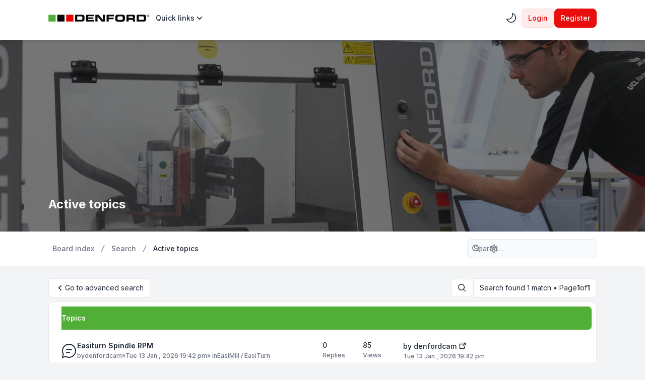

--- FILE ---
content_type: text/html; charset=UTF-8
request_url: https://denfordata.com/bb/search.php?search_id=active_topics&sid=0ffa41f1cd5e86655b8a9974374cb59e
body_size: 13513
content:

<!DOCTYPE html>

<html dir="ltr" lang="en-gb" class="auto ">

  <head>
      
<!-- Google Tag Manager -->
<script>(function(w,d,s,l,i){w[l]=w[l]||[];w[l].push({'gtm.start':
new Date().getTime(),event:'gtm.js'});var f=d.getElementsByTagName(s)[0],
j=d.createElement(s),dl=l!='dataLayer'?'&l='+l:'';j.async=true;j.src=
'https://www.googletagmanager.com/gtm.js?id='+i+dl;f.parentNode.insertBefore(j,f);
})(window,document,'script','dataLayer','GTM-KGZD9DJS');</script>
<!-- End Google Tag Manager -->      

    <meta charset="utf-8">

    <meta http-equiv="X-UA-Compatible" content="IE=edge">

    <meta name="viewport" content="width=device-width, initial-scale=1">

    <meta name="theme-color" content="rgb(194, 65, 12)">

    

    <title>Denford Software &amp; Machines - Active topics</title>



    


    


    
      
        
  		  <link rel="icon" href="./styles/zeina/theme/images/favicon.svg" type="image/svg">

      
    


    <link href="./styles/zeina/theme/assets/css/stylesheet.min.css?assets_version=33" rel="stylesheet" media="screen">



    
    <link href="./styles/zeina/theme/assets/css/forums_icons.css" rel="stylesheet" media="screen">

    


    


    


    
      <link rel="preconnect" href="https://fonts.googleapis.com">

      <link rel="preconnect" href="https://fonts.gstatic.com" crossorigin>

      <link rel="preload" href="https://fonts.googleapis.com/css2?family=Inter:wght@400;500;600;700&display=swap" as="style" onload="this.onload=null;this.rel='stylesheet'">

      <noscript><link rel="stylesheet" href="https://fonts.googleapis.com/css2?family=Inter:wght@400;500;600;700&display=swap"></noscript>

    
    

    
    

    


    
    
    


    
    


    
    
    


    
    


    


    
    


    


    
    


    


    
    


    


    
    


    


    


    
    


    <style>

      html {

        --color-primary: 232,2,2;

        --color-primary-dark: 232,2,2;

        --color-text: 232,2,2;

        --color-text-dark: 232,2,2;

        --color-secondary: 107, 114, 128;

        --body-image: ;

        --header-height: 380px;

        --header-height-sm: 200px;

        --header-image: url("./styles/zeina/theme/images/max1.png") center center / cover no-repeat;

        --header-image-sm: var(--header-image);

        --header-color: ;

        --panel-overlay: rgb(81, 175, 55);

        --panel-overlay-dark: rgb(81, 175, 55);

        --panel-bg: linear-gradient(var(--panel-overlay), var(--panel-overlay));

        --panel-bg-dark: linear-gradient(var(--panel-overlay-dark), var(--panel-overlay-dark));

        font-family: "Inter", sans-serif;

      }



      html.dark {

        --color-secondary: 156, 163, 175;

      }



      body, main {

        background: var(--body-image);

      }



      .card-title::before {

        background: var(--panel-bg);

      }

      :is(.dark .card-title::before) {

        background: var(--panel-bg-dark);

      }



      @media (min-width: 768px) {

        .header-section .header-image {

          background: var(--header-image);

        }

      }

      @media not all and (min-width: 768px) {

        .header-section .header-image {

          background: var(--header-image-sm);

        }

      }



      


      


      .topic-icon::after {

        background-image: var(--topic-icon);

      }

    </style>

    

    


    
      <script>

        // Toggle theme mode (Light / Dark)

        const prefersDarkMode = window.matchMedia('(prefers-color-scheme: dark)').matches;



        const theme = localStorage.getItem("zeina_theme_mode") || (prefersDarkMode ? "dark" : "light");

        document.documentElement.classList.add(theme);



        const themeMode = () => {

          localStorage.setItem("zeina_theme_mode", document.documentElement.classList.contains("dark") ? "light" : "dark" );

          document.documentElement.classList.toggle("dark");

        }

      </script>

    
  </head>



  <body id="phpbb" class="bg-gray-100 text-gray-800 leading-relaxed relative dark:bg-[#1b2335] dark:text-slate-200 fixed-navbar card-primary no-ripple  ">
      
<!-- Google Tag Manager (noscript) -->
<noscript><iframe src="https://www.googletagmanager.com/ns.html?id=GTM-KGZD9DJS"
height="0" width="0" style="display:none;visibility:hidden"></iframe></noscript>
<!-- End Google Tag Manager (noscript) -->   

    
    <div class="wrapper flex flex-col min-h-screen">

      <a id="top" class="top-anchor" accesskey="t"></a>



      
      

      
      <header>

        
        <div class="navbar md:min-h-20 min-h-16 text-sm md:py-4 py-3 bg-white dark:bg-slate-900">
  <nav class="max-w-6xl layout-container mx-auto px-4 lg:px-8 md:flex md:items-center md:justify-between md:gap-5">
    <div class="logo-section flex items-center justify-between">
						<a class="logo-link" href="./index.php?sid=4295f21105329b00af121cbb96029293" aria-label="Denford Software &amp; Machines">
									<span class="flex mx-auto logo" style=""><svg width="246" height="18" viewBox="0 0 246 18" fill="none" xmlns="http://www.w3.org/2000/svg">
<g id="Logo" clip-path="url(#clip0_9376_4438)">
<path id="Vector" d="M70.0203 13.2848H79.3303C80.5403 13.2848 81.3603 13.0548 81.8103 12.5848C82.2703 12.1148 82.4903 11.3048 82.4903 10.1648V7.7648C82.4903 6.5048 82.2503 5.6548 81.7603 5.2148C81.2703 4.7748 80.4003 4.54481 79.1303 4.54481H70.0103V13.2848H70.0203ZM64.7803 17.7948V0.174805H80.6703C83.3803 0.174805 85.2303 0.664805 86.2403 1.6348C87.2503 2.6048 87.7503 4.1748 87.7503 6.3448V11.6048C87.7503 13.7448 87.2403 15.3248 86.2303 16.3248C85.2203 17.3048 83.4303 17.8048 80.8403 17.8048H64.7803V17.7948Z" fill="#090A0A"></path>
<path id="Vector_2" d="M91.3701 17.7948V0.174805H110.09V4.2648H96.6201V7.06481H109.36V10.7348H96.6201V13.5748H110.43V17.7948H91.3801H91.3701Z" fill="#090A0A"></path>
<path id="Vector_3" d="M129.29 17.7948L119.31 4.9248V17.7948H114.05V0.174805H122.16L132.14 13.0548V0.174805H137.4V17.7948H129.29Z" fill="#090A0A"></path>
<path id="Vector_4" d="M141.37 17.7948V0.174805H159.17V4.4048H146.61V7.6548H158.59V11.7448H146.61V17.8048H141.36L141.37 17.7948Z" fill="#090A0A"></path>
<path id="Vector_5" d="M167.91 8.07512V9.79512C167.91 11.2951 168.13 12.2851 168.56 12.7651C168.99 13.2451 169.84 13.4751 171.09 13.4751H177.59C178.81 13.4751 179.61 13.2251 180 12.7151C180.4 12.2051 180.59 11.2651 180.59 9.89512V8.10512C180.59 6.70512 180.34 5.74512 179.85 5.25512C179.36 4.75512 178.53 4.49512 177.32 4.49512H171.25C169.99 4.49512 169.13 4.74512 168.63 5.26512C168.14 5.77512 167.9 6.71512 167.9 8.07512M162.5 11.6651V6.46512C162.5 4.16512 163.05 2.50512 164.16 1.50512C165.28 0.495117 167.2 -0.00488281 169.94 -0.00488281H178.59C181.26 -0.00488281 183.17 0.495117 184.3 1.50512C185.43 2.51512 185.99 4.14512 185.99 6.38512V11.6551C185.94 13.9551 185.38 15.5751 184.26 16.5551C183.15 17.5151 181.28 18.0051 178.64 18.0051H169.93C167.32 18.0051 165.43 17.5251 164.25 16.5851C163.07 15.6351 162.49 13.9951 162.49 11.6751" fill="#090A0A"></path>
<path id="Vector_6" d="M194.93 4.54481V8.8248H203.42C204.21 8.8248 204.76 8.6848 205.08 8.4148C205.39 8.1448 205.54 7.5548 205.54 6.6748C205.54 5.8548 205.39 5.29481 205.09 4.9948C204.8 4.6848 204.17 4.5348 203.22 4.5348H194.94L194.93 4.54481ZM189.68 17.7948V0.174805H205.3C207.07 0.174805 208.37 0.534805 209.22 1.2348C210.15 2.0348 210.61 3.3948 210.61 5.31481V6.5348C210.61 8.0448 210.32 9.1348 209.75 9.7948C209.39 10.1948 208.69 10.5548 207.66 10.8748C208.59 11.1248 209.23 11.4148 209.57 11.7348C210.21 12.3448 210.52 13.3648 210.52 14.7948V17.8048H205.27V15.7848C205.27 14.8048 205.12 14.1248 204.82 13.7548C204.51 13.3848 203.89 13.1948 202.93 13.1948H194.91V17.7948H189.66H189.68Z" fill="#090A0A"></path>
<path id="Vector_7" d="M219.79 13.2848H229.1C230.31 13.2848 231.13 13.0548 231.58 12.5848C232.04 12.1148 232.26 11.3048 232.26 10.1648V7.7648C232.26 6.5048 232.02 5.6548 231.53 5.2148C231.04 4.7748 230.17 4.54481 228.9 4.54481H219.79V13.2848ZM214.54 17.7948V0.174805H230.43C233.14 0.174805 234.99 0.664805 236 1.6348C237.01 2.6048 237.51 4.1748 237.51 6.3448V11.6048C237.51 13.7448 237 15.3248 235.99 16.3248C234.98 17.3048 233.18 17.8048 230.6 17.8048H214.54V17.7948Z" fill="#090A0A"></path>
<path id="Vector_8" d="M241.75 3.55527H242.26L243.12 5.02527H243.74L242.8 3.52527C243.05 3.49527 243.25 3.40527 243.42 3.27527C243.58 3.13527 243.67 2.90527 243.67 2.59527C243.67 2.24527 243.57 2.00527 243.36 1.83527C243.15 1.68527 242.85 1.60527 242.45 1.60527H241.18V5.02527H241.73V3.55527H241.75ZM241.75 3.08527V2.08527H242.41C242.49 2.08527 242.57 2.08527 242.66 2.08527C242.74 2.08527 242.82 2.11527 242.89 2.14527C242.96 2.17527 243.02 2.22527 243.06 2.28527C243.1 2.34527 243.12 2.42527 243.12 2.53527C243.12 2.66527 243.09 2.76527 243.06 2.82527C243.02 2.88527 242.96 2.95527 242.89 2.98527C242.82 3.02527 242.74 3.04527 242.65 3.05527C242.55 3.05527 242.46 3.05527 242.35 3.05527H241.74L241.75 3.08527ZM245.06 1.98527C244.9 1.60527 244.69 1.28527 244.41 1.01527C244.14 0.745273 243.82 0.535273 243.46 0.385273C243.11 0.245273 242.72 0.155273 242.34 0.155273C241.96 0.155273 241.57 0.225273 241.21 0.385273C240.85 0.525273 240.54 0.745273 240.27 1.01527C240 1.28527 239.78 1.60527 239.62 1.98527C239.46 2.37527 239.39 2.78527 239.39 3.24527C239.39 3.70527 239.46 4.10527 239.61 4.46527C239.75 4.84527 239.96 5.16527 240.22 5.44527C240.48 5.71527 240.79 5.94527 241.16 6.09527C241.52 6.25527 241.92 6.32527 242.36 6.32527C242.75 6.32527 243.12 6.25527 243.48 6.09527C243.83 5.95527 244.15 5.73527 244.43 5.46527C244.7 5.19527 244.92 4.87527 245.08 4.49527C245.24 4.10527 245.31 3.69527 245.31 3.23527C245.31 2.77527 245.23 2.34527 245.08 1.97527L245.06 1.98527ZM244.47 4.28527C244.35 4.59527 244.18 4.86527 243.98 5.09527C243.77 5.32527 243.52 5.50527 243.24 5.61527C242.96 5.74527 242.65 5.80527 242.34 5.80527C241.98 5.80527 241.66 5.74527 241.38 5.60527C241.1 5.46527 240.85 5.28527 240.65 5.05527C240.45 4.82527 240.3 4.55527 240.19 4.24527C240.08 3.93527 240.03 3.60527 240.03 3.25527C240.03 2.87527 240.09 2.53527 240.21 2.21527C240.33 1.89527 240.5 1.62527 240.7 1.40527C240.91 1.17527 241.16 0.995273 241.44 0.885273C241.73 0.755273 242.02 0.695273 242.35 0.695273C242.68 0.695273 242.97 0.755273 243.25 0.885273C243.53 1.01527 243.77 1.18527 243.99 1.40527C244.2 1.63527 244.36 1.90527 244.48 2.21527C244.6 2.53527 244.66 2.87527 244.66 3.25527C244.66 3.63527 244.6 3.97527 244.48 4.29527" fill="#090A0A"></path>
<path id="Vector_9" d="M60.7997 0.174805H43.1797V17.7948H60.7997V0.174805Z" fill="#E80202"></path>
<path id="Vector_10" d="M39.2098 0.174805H21.5898V17.7948H39.2098V0.174805Z" fill="#090A0A"></path>
<path id="Vector_11" d="M17.62 0.174805H0V17.7948H17.62V0.174805Z" fill="#51AF37"></path>
</g>
<defs>
<clipPath id="clip0_9376_4438">
<rect width="245.29" height="18.01" fill="white" transform="translate(0 -0.00488281)"></rect>
</clipPath>
</defs>
</svg></span>
							</a>
			      <div class="md:hidden flex items-center gap-2">
                <ul class="flex gap-1 md:items-center" role="menubar">
                      				<li class="theme-mode" role="presentation">
  					<a href="#" class="ripple dropdown-item rounded-full gap-2 w-full p-2 font-medium" onclick="themeMode();" role="menuitem" title="Light/Dark Mode">
  						<div class="p-0 leading-[0]">
  							<div class="dark:hidden leading-[0] h-6"><svg data-icon="ph:moon" class="iconify flip-horizontal" width="24" height="24" style="min-width: 24px; min-height: 24px;" xmlns="http://www.w3.org/2000/svg" viewBox="0 0 256 256"><path fill="currentColor" d="M233.54 142.23a8 8 0 0 0-8-2a88.08 88.08 0 0 1-109.8-109.8a8 8 0 0 0-10-10a104.84 104.84 0 0 0-52.91 37A104 104 0 0 0 136 224a103.1 103.1 0 0 0 62.52-20.88a104.84 104.84 0 0 0 37-52.91a8 8 0 0 0-1.98-7.98m-44.64 48.11A88 88 0 0 1 65.66 67.11a89 89 0 0 1 31.4-26A106 106 0 0 0 96 56a104.11 104.11 0 0 0 104 104a106 106 0 0 0 14.92-1.06a89 89 0 0 1-26.02 31.4"/></svg></div>
  							<div class="hidden dark:block leading-[0] h-6"><svg data-icon="ph:sun" class="iconify" width="24" height="24" style="min-width: 24px; min-height: 24px;" xmlns="http://www.w3.org/2000/svg" viewBox="0 0 256 256"><path fill="currentColor" d="M120 40V16a8 8 0 0 1 16 0v24a8 8 0 0 1-16 0m72 88a64 64 0 1 1-64-64a64.07 64.07 0 0 1 64 64m-16 0a48 48 0 1 0-48 48a48.05 48.05 0 0 0 48-48M58.34 69.66a8 8 0 0 0 11.32-11.32l-16-16a8 8 0 0 0-11.32 11.32Zm0 116.68l-16 16a8 8 0 0 0 11.32 11.32l16-16a8 8 0 0 0-11.32-11.32M192 72a8 8 0 0 0 5.66-2.34l16-16a8 8 0 0 0-11.32-11.32l-16 16A8 8 0 0 0 192 72m5.66 114.34a8 8 0 0 0-11.32 11.32l16 16a8 8 0 0 0 11.32-11.32ZM48 128a8 8 0 0 0-8-8H16a8 8 0 0 0 0 16h24a8 8 0 0 0 8-8m80 80a8 8 0 0 0-8 8v24a8 8 0 0 0 16 0v-24a8 8 0 0 0-8-8m112-88h-24a8 8 0 0 0 0 16h24a8 8 0 0 0 0-16"/></svg></div>
  						</div>
  						<span class="sr-only">Light/Dark Mode</span>
  					</a>
  				</li>
  				  				                  </ul>
        
        <button type="button" class="zn-collapse-toggle ripple dropdown-item rounded-full gap-2 p-2" data-zn-collapse="#navbar-alignment" aria-controls="navbar-alignment" aria-label="Toggle navigation">					
					<span class="zn-collapse-open:hidden block leading-[0]"><svg data-icon="ph:list-bold" class="iconify" width="24" height="24" style="min-width: 24px; min-height: 24px;" xmlns="http://www.w3.org/2000/svg" viewBox="0 0 256 256"><path fill="currentColor" d="M228 128a12 12 0 0 1-12 12H40a12 12 0 0 1 0-24h176a12 12 0 0 1 12 12M40 76h176a12 12 0 0 0 0-24H40a12 12 0 0 0 0 24m176 104H40a12 12 0 0 0 0 24h176a12 12 0 0 0 0-24"/></svg></span>
					<span class="zn-collapse-open:block hidden leading-[0]"><svg data-icon="ph:x" class="iconify" width="24" height="24" style="min-width: 24px; min-height: 24px;" xmlns="http://www.w3.org/2000/svg" viewBox="0 0 256 256"><path fill="currentColor" d="M205.66 194.34a8 8 0 0 1-11.32 11.32L128 139.31l-66.34 66.35a8 8 0 0 1-11.32-11.32L116.69 128L50.34 61.66a8 8 0 0 1 11.32-11.32L128 116.69l66.34-66.35a8 8 0 0 1 11.32 11.32L139.31 128Z"/></svg></span>
        </button>
      </div>
    </div>
    <div id="navbar-alignment" class="zn-collapse hidden max-md:overflow-hidden basis-full grow md:flex justify-between">
      <ul id="nav-main" class="flex flex-wrap max-md:flex-col gap-1 md:mt-0 mt-4 md:items-center" role="menubar">
													    									    									  <li id="quick-links-item" data-dynamic="true" class="zn-dropdown relative" role="presentation">
    <a href="#" class="ripple zn-dropdown-toggle dropdown-item font-medium gap-2" role="menuitem">
            <span class="w-full item-label">Quick links</span>
      <span class="md:hidden leading-[0]"><svg data-icon="ri:arrow-right-s-line" class="iconify" width="18" height="18" style="min-width: 18px; min-height: 18px;" xmlns="http://www.w3.org/2000/svg" viewBox="0 0 24 24"><path fill="currentColor" d="m13.172 12l-4.95-4.95l1.414-1.413L16 12l-6.364 6.364l-1.414-1.415z"/></svg></span>
      <span class="max-md:hidden leading-[0]"><svg data-icon="ri:arrow-down-s-line" class="iconify" width="20" height="20" style="min-width: 20px; min-height: 20px;" xmlns="http://www.w3.org/2000/svg" viewBox="0 0 24 24"><path fill="currentColor" d="m12 13.171l4.95-4.95l1.414 1.415L12 16L5.636 9.636L7.05 8.222z"/></svg></span>
    </a>
    <div class="zn-dropdown-menu dropdown dropdown-start md:w-48">
      <ul class="dropdown-contents" role="menu">
                          <li class="first:hidden border-t pt-1 mt-1"></li>
                                        <li>
            <a class="ripple dropdown-item" href="./search.php?search_id=unanswered&amp;sid=4295f21105329b00af121cbb96029293" role="menuitem">Unanswered topics</a>
          </li>
          <li>
            <a class="ripple dropdown-item" href="./search.php?search_id=active_topics&amp;sid=4295f21105329b00af121cbb96029293" role="menuitem">Active topics</a>
          </li>
          <li class="border-t pt-1 mt-1"></li>
          <li>
            <a class="ripple dropdown-item" href="./search.php?sid=4295f21105329b00af121cbb96029293" role="menuitem">Search</a>
          </li>
                        <li class="first:hidden last:hidden border-t pt-1 mt-1"></li>
              </ul>
    </div>
  </li>
    								      </ul>
			<div class="navbar-menu-divider md:hidden border-t my-2"></div>
      <ul id="user-menu" class="flex max-md:flex-col gap-1 md:items-center" role="menubar">
            						<li class="theme-mode max-md:hidden" role="presentation">
					<a href="#" class="ripple dropdown-item md:rounded-full gap-2 w-full p-2 font-medium" onclick="themeMode();" role="menuitem" title="Light/Dark Mode">
						<div class="md:p-0 p-1 leading-[0]">
							<div class="dark:hidden leading-[0] h-6"><svg data-icon="ph:moon" class="iconify flip-horizontal" width="24" height="24" style="min-width: 24px; min-height: 24px;" xmlns="http://www.w3.org/2000/svg" viewBox="0 0 256 256"><path fill="currentColor" d="M233.54 142.23a8 8 0 0 0-8-2a88.08 88.08 0 0 1-109.8-109.8a8 8 0 0 0-10-10a104.84 104.84 0 0 0-52.91 37A104 104 0 0 0 136 224a103.1 103.1 0 0 0 62.52-20.88a104.84 104.84 0 0 0 37-52.91a8 8 0 0 0-1.98-7.98m-44.64 48.11A88 88 0 0 1 65.66 67.11a89 89 0 0 1 31.4-26A106 106 0 0 0 96 56a104.11 104.11 0 0 0 104 104a106 106 0 0 0 14.92-1.06a89 89 0 0 1-26.02 31.4"/></svg></div>
							<div class="hidden dark:block leading-[0] h-6"><svg data-icon="ph:sun" class="iconify" width="24" height="24" style="min-width: 24px; min-height: 24px;" xmlns="http://www.w3.org/2000/svg" viewBox="0 0 256 256"><path fill="currentColor" d="M120 40V16a8 8 0 0 1 16 0v24a8 8 0 0 1-16 0m72 88a64 64 0 1 1-64-64a64.07 64.07 0 0 1 64 64m-16 0a48 48 0 1 0-48 48a48.05 48.05 0 0 0 48-48M58.34 69.66a8 8 0 0 0 11.32-11.32l-16-16a8 8 0 0 0-11.32 11.32Zm0 116.68l-16 16a8 8 0 0 0 11.32 11.32l16-16a8 8 0 0 0-11.32-11.32M192 72a8 8 0 0 0 5.66-2.34l16-16a8 8 0 0 0-11.32-11.32l-16 16A8 8 0 0 0 192 72m5.66 114.34a8 8 0 0 0-11.32 11.32l16 16a8 8 0 0 0 11.32-11.32ZM48 128a8 8 0 0 0-8-8H16a8 8 0 0 0 0 16h24a8 8 0 0 0 8-8m80 80a8 8 0 0 0-8 8v24a8 8 0 0 0 16 0v-24a8 8 0 0 0-8-8m112-88h-24a8 8 0 0 0 0 16h24a8 8 0 0 0 0-16"/></svg></div>
						</div>
						<span class="md:hidden">Light/Dark Mode</span>
					</a>
				</li>
								
										<li id="login_dropdown" class="zn-dropdown relative" role="presentation">
						<a class="zn-dropdown-toggle ripple btn-primary-outline" href="./ucp.php?mode=login&amp;redirect=search.php%3Fsearch_id%3Dactive_topics&amp;sid=4295f21105329b00af121cbb96029293" title="Login" accesskey="x" role="menuitem">
							Login
						</a>
												<div id="quick-login" class="zn-dropdown-menu dropdown dropdown-end md:w-96 max-md:max-w-[85%]">
	<form class="dropdown-contents" method="post" action="./ucp.php?mode=login&amp;sid=4295f21105329b00af121cbb96029293">
		<a class="dropdown-header block text-base font-medium md:p-3 p-2" href="./ucp.php?mode=login&amp;redirect=search.php%3Fsearch_id%3Dactive_topics&amp;sid=4295f21105329b00af121cbb96029293">Login</a>
		<div class="dropdown-content space-y-4 md:p-3 p-2">
			<div>
				<label for="username" class="block text-sm font-medium">Username:</label>
				<input type="text" id="username" name="username" size="10" class="inputbox mt-2" autocomplete="username">
			</div>
			<div>
				<div class="flex items-center justify-between">
					<label for="password" class="block text-sm font-medium">Password:</label>
									</div>
				<div class="mt-2 relative">
					<input type="password" id="password" name="password" size="10" autocomplete="current-password" class="inputbox">
					<button type="button" title="Show/hide password" aria-label="Show/hide password" data-zn-password="#password" tabindex="-1" class="zn-password-toggle absolute top-0 end-0 px-3 rounded-e-md flex items-center h-full">
						<span class="zn-password-active:block hidden leading-[0]"><svg data-icon="ph:eye" class="iconify text-secondary" width="14" height="14" style="min-width: 14px; min-height: 14px;" xmlns="http://www.w3.org/2000/svg" viewBox="0 0 256 256"><path fill="currentColor" d="M247.31 124.76c-.35-.79-8.82-19.58-27.65-38.41C194.57 61.26 162.88 48 128 48S61.43 61.26 36.34 86.35C17.51 105.18 9 124 8.69 124.76a8 8 0 0 0 0 6.5c.35.79 8.82 19.57 27.65 38.4C61.43 194.74 93.12 208 128 208s66.57-13.26 91.66-38.34c18.83-18.83 27.3-37.61 27.65-38.4a8 8 0 0 0 0-6.5M128 192c-30.78 0-57.67-11.19-79.93-33.25A133.5 133.5 0 0 1 25 128a133.3 133.3 0 0 1 23.07-30.75C70.33 75.19 97.22 64 128 64s57.67 11.19 79.93 33.25A133.5 133.5 0 0 1 231.05 128c-7.21 13.46-38.62 64-103.05 64m0-112a48 48 0 1 0 48 48a48.05 48.05 0 0 0-48-48m0 80a32 32 0 1 1 32-32a32 32 0 0 1-32 32"/></svg></span>
						<span class="zn-password-active:hidden leading-[0]"><svg data-icon="ph:eye-slash" class="iconify text-secondary" width="14" height="14" style="min-width: 14px; min-height: 14px;" xmlns="http://www.w3.org/2000/svg" viewBox="0 0 256 256"><path fill="currentColor" d="M53.92 34.62a8 8 0 1 0-11.84 10.76l19.24 21.17C25 88.84 9.38 123.2 8.69 124.76a8 8 0 0 0 0 6.5c.35.79 8.82 19.57 27.65 38.4C61.43 194.74 93.12 208 128 208a127.1 127.1 0 0 0 52.07-10.83l22 24.21a8 8 0 1 0 11.84-10.76Zm47.33 75.84l41.67 45.85a32 32 0 0 1-41.67-45.85M128 192c-30.78 0-57.67-11.19-79.93-33.25A133.2 133.2 0 0 1 25 128c4.69-8.79 19.66-33.39 47.35-49.38l18 19.75a48 48 0 0 0 63.66 70l14.73 16.2A112 112 0 0 1 128 192m6-95.43a8 8 0 0 1 3-15.72a48.16 48.16 0 0 1 38.77 42.64a8 8 0 0 1-7.22 8.71a6 6 0 0 1-.75 0a8 8 0 0 1-8-7.26A32.09 32.09 0 0 0 134 96.57m113.28 34.69c-.42.94-10.55 23.37-33.36 43.8a8 8 0 1 1-10.67-11.92a132.8 132.8 0 0 0 27.8-35.14a133.2 133.2 0 0 0-23.12-30.77C185.67 75.19 158.78 64 128 64a118.4 118.4 0 0 0-19.36 1.57A8 8 0 1 1 106 49.79A134 134 0 0 1 128 48c34.88 0 66.57 13.26 91.66 38.35c18.83 18.83 27.3 37.62 27.65 38.41a8 8 0 0 1 0 6.5Z"/></svg></span>
					</button>
				</div>
			</div>
		</div>
		<div class="dropdown-footer md:p-3 p-2">

						<div class="flex mb-4">
				<input id="autologin" name="autologin" type="checkbox" class="checkbox-primary">
				<label for="autologin" class="text-sm text-secondary ms-3">Remember me</label>
			</div>
						<input type="hidden" name="redirect" value="./search.php?search_id=active_topics&amp;sid=4295f21105329b00af121cbb96029293" />
<input type="hidden" name="creation_time" value="1768867802" />
<input type="hidden" name="form_token" value="b9ef784e72500b5868280da949d20cb8e8fae0b0" />

			

			<button type="submit" name="login" class="btn-primary ripple flex w-full justify-center" value="Login">Login</button>
			
							<p class="mt-4 text-center text-sm text-secondary">
					Not a member?
					<a href="./ucp.php?mode=register&amp;sid=4295f21105329b00af121cbb96029293" class="font-medium text-color dark:text-color-dark">Register</a>
				</p>
					</div>
	</form>
</div>											</li>
					
										<li role="presentation">
						<a class="btn-primary ripple" href="./ucp.php?mode=register&amp;sid=4295f21105329b00af121cbb96029293" role="menuitem">
							Register
						</a>
					</li>
					
									        			</ul>
    </div>
  </nav>
</div>
        <div id="page-header" class="relative" role="banner">

          
          <div class="relative header-section bg-white z-[-1] overflow-hidden max-md:hidden">

            <div class="flex size-full items-center">

              <div class="flex size-full items-center header-image z-[1]">

                
              </div>

            </div>

            
          </div>

          
          <div class="header-title absolute bottom-[10%] w-full z-[3]">

            <div class="max-w-6xl layout-container mx-auto px-4 lg:px-8 leading-relaxed">

              		<h1 class="text-slate-50 md:text-2xl text-xl">Active topics</h1>
							
              <p class="absolute left-[-10000px] top-auto w-1 h-1 overflow-hidden"><a href="#start_here">Skip to content</a></p>

            </div>

          </div>

          
          
        </div>

        <div class="breadcrumbs-panel border-b border-gray-200 bg-white dark:border-b-slate-950/50 dark:bg-slate-900 min-h-16">
	<div class="max-w-6xl layout-container mx-auto py-4 lg:px-8 px-4 flex max-md:flex-col-reverse flex-wrap md:items-center md:justify-between gap-2 max-md:py-1">
		<div class="breadcrumbs">
			<div id="breadcrumbs" class="zn-collapse hidden md:flex max-md:overflow-hidden basis-full grow justify-between">
				<ol class="breadcrumb md:flex block flex-wrap items-center text-sm font-medium w-full max-md:mb-2">
										
					
					
										<li itemscope itemtype="https://schema.org/BreadcrumbList" class="breadcrumb-item">
						<span class="md:inline-flex block items-center" itemtype="https://schema.org/ListItem" itemprop="itemListElement" itemscope>
							<a itemprop="item" href="./index.php?sid=4295f21105329b00af121cbb96029293" accesskey="h" data-navbar-reference="index" class="ripple dropdown-item md:p-2 p-3 text-secondary">
								<span itemprop="name">Board index</span>
							</a>
														<span class="max-md:hidden flex"><svg data-icon="mdi:slash-forward" class="iconify opacity-50" width="18" height="18" style="min-width: 18px; min-height: 18px;" xmlns="http://www.w3.org/2000/svg" viewBox="0 0 24 24"><path fill="currentColor" d="m7 21l7.9-18H17L9.1 21z"/></svg></span>
														<meta itemprop="position" content="1">
						</span>
					</li>

															<li itemscope itemtype="https://schema.org/BreadcrumbList" class="breadcrumb-item">
																		<span class="md:inline-flex block items-center" itemtype="https://schema.org/ListItem" itemprop="itemListElement" itemscope>
							<a itemprop="item" href="./search.php?sid=4295f21105329b00af121cbb96029293" class="ripple dropdown-item md:p-2 p-3 text-secondary">
								<span itemprop="name">Search</span>
							</a>
															<span class="max-md:hidden flex"><svg data-icon="mdi:slash-forward" class="iconify opacity-50" width="18" height="18" style="min-width: 18px; min-height: 18px;" xmlns="http://www.w3.org/2000/svg" viewBox="0 0 24 24"><path fill="currentColor" d="m7 21l7.9-18H17L9.1 21z"/></svg></span>
														<meta itemprop="position" content="2">
						</span>
					</li>
																				<li itemscope itemtype="https://schema.org/BreadcrumbList" class="breadcrumb-item pe-2">
																		<span class="md:inline-flex block items-center" itemtype="https://schema.org/ListItem" itemprop="itemListElement" itemscope>
							<a itemprop="item" href="./search.php?search_id=active_topics&amp;sid=4295f21105329b00af121cbb96029293" class="ripple dropdown-item md:p-2 p-3 text-current">
								<span itemprop="name">Active topics</span>
							</a>
														<meta itemprop="position" content="3">
						</span>
					</li>
												      
									</ol>
			</div>
		</div>
    <div class="flex items-center gap-2 max-md:w-full max-md:mt-2">
      <div class="md:hidden">
				<button type="button" title="Navigation menu" class="zn-collapse-toggle dropdown-item w-full gap-2 ripple rounded-full" data-zn-collapse="#breadcrumbs" aria-controls="breadcrumbs" aria-label="Navigation menu">
					<svg data-icon="ri:menu-4-fill" class="iconify" width="20" height="20" style="min-width: 20px; min-height: 20px;" xmlns="http://www.w3.org/2000/svg" viewBox="0 0 24 24"><path fill="currentColor" d="M16 18v2H5v-2zm5-7v2H3v-2zm-2-7v2H8V4z"/></svg>
					<span class="sr-only">Navigation menu</span>
				</button>
			</div>
      <div class="max-md:w-full">
  			  			  			<div id="search-box" class="search-box search-header" role="search">
  				<form action="./search.php?sid=4295f21105329b00af121cbb96029293" method="get" id="search" class="flex items-center relative">
  					<input name="keywords" id="keywords" type="text" maxlength="128" class="inputbox search md:w-64 w-full shadow-none" size="20" value="" placeholder="Search…">
  					<div class="absolute ltr:right-1 rtl:left-1 flex items-center">
  						<button class="button button-search ripple leading-[0] p-2 text-secondary hover:text-color hover:bg-primary/5 dark:hover:text-color-dark dark:hover:bg-primary-dark/10 rounded-full" type="submit" title="Search" aria-label="Search">
  							<svg data-icon="fluent:search-32-filled" class="iconify" width="18" height="18" style="min-width: 18px; min-height: 18px;" xmlns="http://www.w3.org/2000/svg" viewBox="0 0 32 32"><path fill="currentColor" d="M20.7 22.467A11.45 11.45 0 0 1 13.5 25C7.149 25 2 19.851 2 13.5S7.149 2 13.5 2S25 7.149 25 13.5c0 2.725-.948 5.229-2.532 7.2l6.167 6.166a1.25 1.25 0 0 1-1.768 1.768zm1.8-8.967a9 9 0 1 0-18 0a9 9 0 0 0 18 0"/></svg>
  						</button>
  						<span class="py-3 border-r"></span>
  						<a href="./search.php?sid=4295f21105329b00af121cbb96029293" class="button button-search-end ripple leading-[0] p-2 text-secondary hover:text-color hover:bg-primary/5 dark:hover:text-color-dark dark:hover:bg-primary-dark/10 rounded-full" title="Advanced search">
  							<svg data-icon="lucide:settings" class="iconify" width="18" height="18" style="min-width: 18px; min-height: 18px;" xmlns="http://www.w3.org/2000/svg" viewBox="0 0 24 24"><g fill="none" stroke="currentColor" stroke-linecap="round" stroke-linejoin="round" stroke-width="2"><path d="M9.671 4.136a2.34 2.34 0 0 1 4.659 0a2.34 2.34 0 0 0 3.319 1.915a2.34 2.34 0 0 1 2.33 4.033a2.34 2.34 0 0 0 0 3.831a2.34 2.34 0 0 1-2.33 4.033a2.34 2.34 0 0 0-3.319 1.915a2.34 2.34 0 0 1-4.659 0a2.34 2.34 0 0 0-3.32-1.915a2.34 2.34 0 0 1-2.33-4.033a2.34 2.34 0 0 0 0-3.831A2.34 2.34 0 0 1 6.35 6.051a2.34 2.34 0 0 0 3.319-1.915"/><circle cx="12" cy="12" r="3"/></g></svg><span class="sr-only">Advanced search</span>
  						</a>
  					</div>
  					<input type="hidden" name="sid" value="4295f21105329b00af121cbb96029293" />

  				</form>
  			</div>
  			  			      </div>
    </div>
	</div>
</div>
      </header>

      
      

      
      <main id="page-body" class="page-body flex-grow w-full bg-gray-100 dark:bg-[#1b2335]">

        <div class="max-w-6xl layout-container mx-auto p-4 lg:px-8">

          <a id="start_here" class="anchor"></a>

          
          

<div class="flex max-md:flex-col gap-2 md:items-center my-2  md:justify-between ">
	<div class="advanced-search-link inline-block card-sm">
		<a href="./search.php?sid=4295f21105329b00af121cbb96029293" class="flex items-center gap-2">
			<svg data-icon="ri:arrow-left-s-line" class="iconify" width="20" height="20" style="min-width: 20px; min-height: 20px;" xmlns="http://www.w3.org/2000/svg" viewBox="0 0 24 24"><path fill="currentColor" d="m10.828 12l4.95 4.95l-1.414 1.415L8 12l6.364-6.364l1.414 1.414z"/></svg>
			<span>Go to advanced search</span>
		</a>
	</div>

	<div class="action-bar bar-top flex flex-wrap items-center justify-end gap-1">

			<div id="search-forum" class="search-forum zn-dropdown relative">
			<button id="zn-dropdown-search-forum" type="button" class="zn-dropdown-toggle ripple card-sm link" title="Search these results">
				<svg data-icon="fluent:search-32-filled" class="iconify" width="18" height="18" style="min-width: 18px; min-height: 18px;" xmlns="http://www.w3.org/2000/svg" viewBox="0 0 32 32"><path fill="currentColor" d="M20.7 22.467A11.45 11.45 0 0 1 13.5 25C7.149 25 2 19.851 2 13.5S7.149 2 13.5 2S25 7.149 25 13.5c0 2.725-.948 5.229-2.532 7.2l6.167 6.166a1.25 1.25 0 0 1-1.768 1.768zm1.8-8.967a9 9 0 1 0-18 0a9 9 0 0 0 18 0"/></svg>
				<span class="sr-only">Search</span>
			</button>
			<div class="zn-dropdown-menu dropdown dropdown-end md:w-56">
				<form method="post" id="forum-search" action="./search.php?st=7&amp;sk=t&amp;sd=d&amp;sr=topics&amp;sid=4295f21105329b00af121cbb96029293&amp;search_id=active_topics" class="p-2">
					<div class="dropdown-content search-box" role="search">
						<div>
							<label for="add_keywords" class="block text-sm font-medium mb-2">Search:</label>
							<input class="inputbox search" type="search" name="add_keywords" id="add_keywords" value="" placeholder="Search these results">
						</div>
					</div>
					<div class="dropdown-footer mt-2">
						<button class="btn-primary button-search ripple w-full justify-center" type="submit" value="Search">Search</button>
						<a href="./search.php?sid=4295f21105329b00af121cbb96029293" class="btn-primary-outline ripple justify-center mt-1">Advanced search</a>
					</div>
				</form>
			</div>
		</div>
			
		<div class="flex flex-wrap items-center gap-1">
						<div class="pagination flex flex-wrap justify-end gap-1">
								<div class="card-sm">Search found 1 match &bull; Page <strong>1</strong> of <strong>1</strong></div>
							</div>
		</div>
	</div>
</div>



			<ul class="topics mt-2 grid md:gap-4 gap-2">
			<li class="card">
				<div class="flex items-center justify-between card-title">
					<h2>Topics</h2>
									</div>
				<div id="zn-topics-collapse-" class="zn-collapse w-full overflow-hidden" aria-labelledby="zn-topics-collapse-">
					<div>
						<ul class="topiclist forums divide-y md:p-4 p-2 mt-1">
																							<li class="pt-4 mt-3 first:pt-0 first:mt-0 topic row">
									<div class="row-item flex max-md:flex-col gap-4 max-md:gap-2 items-center">
										<div class="flex flex-wrap w-full md:justify-between relative gap-y-3 row-title" title="There are no new unread posts for this topic.">
											<div class="flex flex-row grow gap-4">
												<div class="topic-icon relative mt-0.5 leading-[0] row-icon   topic_read">
													<div class="forum_icon">
      <svg data-icon="fluent:chat-32-regular" class="iconify default-icons mt-0.5 text-current" width="32" height="32" style="min-width: 32px; min-height: 32px;" xmlns="http://www.w3.org/2000/svg" viewBox="0 0 32 32"><path fill="currentColor" d="M16 4C9.373 4 4 9.373 4 16c0 2.165.572 4.193 1.573 5.945a1 1 0 0 1 .094.77l-1.439 5.059l5.061-1.44a1 1 0 0 1 .77.094A11.94 11.94 0 0 0 16 28c6.628 0 12-5.373 12-12S22.628 4 16 4M2 16C2 8.268 8.268 2 16 2s14 6.268 14 14s-6.268 14-14 14c-2.368 0-4.602-.589-6.56-1.629l-5.528 1.572A1.5 1.5 0 0 1 2.06 28.09l1.572-5.527A13.94 13.94 0 0 1 2 16m8-3a1 1 0 0 1 1-1h10a1 1 0 1 1 0 2H11a1 1 0 0 1-1-1m1 5a1 1 0 1 0 0 2h6a1 1 0 1 0 0-2z"/></svg>
  </div>
												</div>
												<div class="topic-details">
																										<div class="flex items-center gap-2 max-md:py-1">
													  																												
														<h3 class="text-sm font-semibold "><a href="./viewtopic.php?t=6547&amp;sid=4295f21105329b00af121cbb96029293" class="topictitle max-md:py-1">Easiturn Spindle RPM</a></h3>
														
																																																																					</div>

                                      								<div class="md:hidden text-xs text-secondary">
            									Last post by <a href="./memberlist.php?mode=viewprofile&amp;u=3906&amp;sid=4295f21105329b00af121cbb96029293" class="username">denfordcam</a> &raquo; <a href="./viewtopic.php?p=26380&amp;sid=4295f21105329b00af121cbb96029293#p26380" title="Go to last post"><time datetime="2026-01-13T18:42:05+00:00">Tue 13 Jan , 2026 19:42 pm</time></a>
            									<br />Posted in <a href="./viewforum.php?f=34&amp;sid=4295f21105329b00af121cbb96029293">EasiMill / EasiTurn</a>
            								</div>
            																				
													<div class="topic-poster max-md:hidden flex flex-wrap items-center gap-1 text-xs font-medium mt-0.5 text-secondary">
																																																								by <a href="./memberlist.php?mode=viewprofile&amp;u=3906&amp;sid=4295f21105329b00af121cbb96029293" class="username">denfordcam</a> &raquo; <time class="text-secondary" datetime="2026-01-13T18:42:05+00:00">Tue 13 Jan , 2026 19:42 pm</time> &raquo; in <a href="./viewforum.php?f=34&amp;sid=4295f21105329b00af121cbb96029293">EasiMill / EasiTurn</a>
																											</div>
											    												</div>
											</div>
											
																					</div>

										<div class="flex max-lg:flex-col max-lg:gap-2 max-md:w-full md:border-0 border rounded-lg dark:border-slate-800">
          						<div class="lg:flex grid grid-cols-2 md:p-0 p-1.5 max-md:divide-x divide-gray-200 dark:divide-slate-800">
          							<div class="topics font-medium text-sm max-md:flex items-center gap-2 lg:w-20 justify-center">
													0
													<div class="text-secondary md:text-xs md:mt-0.5">Replies</div>
												</div>
												<div class="posts font-medium text-sm max-md:flex items-center gap-2 lg:w-20 justify-center">
													85
													<div class="text-secondary md:text-xs md:mt-0.5">Views</div>
												</div>
											</div>

											<div class="lastpost text-sm max-lg:pt-2 font-medium max-lg:border-t sm:w-52 w-full max-md:hidden dark:border-slate-800">
												by <a href="./memberlist.php?mode=viewprofile&amp;u=3906&amp;sid=4295f21105329b00af121cbb96029293" class="username">denfordcam</a>																									<a class="goto-last-post" href="./viewtopic.php?p=26380&amp;sid=4295f21105329b00af121cbb96029293#p26380" title="Go to last post" aria-label="View the latest post">
														<svg data-icon="ph:arrow-square-out-bold" class="iconify" width="16" height="16" style="min-width: 16px; min-height: 16px;" xmlns="http://www.w3.org/2000/svg" viewBox="0 0 256 256"><path fill="currentColor" d="M228 104a12 12 0 0 1-24 0V69l-59.51 59.51a12 12 0 0 1-17-17L187 52h-35a12 12 0 0 1 0-24h64a12 12 0 0 1 12 12Zm-44 24a12 12 0 0 0-12 12v64H52V84h64a12 12 0 0 0 0-24H48a20 20 0 0 0-20 20v128a20 20 0 0 0 20 20h128a20 20 0 0 0 20-20v-68a12 12 0 0 0-12-12"/></svg>
													</a>
																								<time class="text-xs block mt-0.5 text-secondary" datetime="2026-01-13T18:42:05+00:00">Tue 13 Jan , 2026 19:42 pm</time>
											</div>
																					</div>
									</div>
								</li>
																					</ul>
					</div>
				</div>
			</li>
		</ul>
	

<div class="action-bar bar-bottom my-3">
	<div class="flex flex-wrap items-center justify-between gap-2">
				<form method="post" action="./search.php?st=7&amp;sk=t&amp;sd=d&amp;sr=topics&amp;sid=4295f21105329b00af121cbb96029293&amp;search_id=active_topics">
			<div id="sort-tools" class="sort-tools zn-dropdown relative">
	<button id="zn-dropdown-sort" type="button" class="zn-dropdown-toggle ripple card-sm link"  title="Display and sorting options">
		<svg data-icon="ph:sort-ascending-bold" class="iconify" width="18" height="18" style="min-width: 18px; min-height: 18px;" xmlns="http://www.w3.org/2000/svg" viewBox="0 0 256 256"><path fill="currentColor" d="M128 128a12 12 0 0 1-12 12H48a12 12 0 0 1 0-24h68a12 12 0 0 1 12 12M48 76h132a12 12 0 0 0 0-24H48a12 12 0 0 0 0 24m52 104H48a12 12 0 0 0 0 24h52a12 12 0 0 0 0-24m132.49-20.49a12 12 0 0 0-17 0L196 179v-67a12 12 0 0 0-24 0v67l-19.51-19.52a12 12 0 0 0-17 17l40 40a12 12 0 0 0 17 0l40-40a12 12 0 0 0 0-16.97"/></svg>
		<span class="sr-only">Display and sorting options</span>
	</button>
	<div class="zn-dropdown-menu dropdown dropdown-start dropdown-bottom md:w-56">
		<div class="dropdown-content grid gap-2 p-2">
						<div>
				<label for="st" class="block text-sm font-medium mb-2">Display:</label>
				<select name="st" id="st"><option value="0">All results</option><option value="1">1 day</option><option value="7" selected="selected">7 days</option><option value="14">2 weeks</option><option value="30">1 month</option><option value="90">3 months</option><option value="180">6 months</option><option value="365">1 year</option></select>
			</div>
									</div>
		<div class="dropdown-footer p-2">
			<button type="submit" class="btn-primary ripple w-full justify-center" name="sort" value="Go">
			Go			</button>
		</div>
	</div>
</div>		</form>
				<div class="pagination flex flex-wrap items-center justify-end gap-1">
						<div class="card-sm">Search found 1 match &bull; Page <strong>1</strong> of <strong>1</strong></div>
					</div>
	</div>
</div>


<span class="hidden" data-page="search"></span>
<div class="action-bar actions-jump flex flex-wrap gap-2 items-center my-4 justify-between">
			<p class="jumpbox-return text-sm">
		<a href="./search.php?sid=4295f21105329b00af121cbb96029293" class="ripple card-sm" title="Advanced search" accesskey="r">
			<svg data-icon="ri:arrow-left-s-line" class="iconify" width="20" height="20" style="min-width: 20px; min-height: 20px;" xmlns="http://www.w3.org/2000/svg" viewBox="0 0 24 24"><path fill="currentColor" d="m10.828 12l4.95 4.95l-1.414 1.415L8 12l6.364-6.364l1.414 1.414z"/></svg><span>Go to advanced search</span>
		</a>
	</p>
	
		<div id="jumpbox" class="jumpbox zn-dropdown relative">
		<button id="zn-dropdown-jumpbox" type="button" class="zn-dropdown-toggle ripple card-sm link">
			<span class="text-sm">Jump to</span>
			<svg data-icon="ri:arrow-up-s-line" class="iconify" width="20" height="20" style="min-width: 20px; min-height: 20px;" xmlns="http://www.w3.org/2000/svg" viewBox="0 0 24 24"><path fill="currentColor" d="m12 10.828l-4.95 4.95l-1.414-1.414L12 8l6.364 6.364l-1.414 1.414z"/></svg>		</button>
		<div class="zn-dropdown-menu dropdown dropdown-end md:min-w-64  dropdown-bottom ">
			<ul class="dropdown-content list-none text-sm">
																				<li><a href="./viewforum.php?f=24&amp;sid=4295f21105329b00af121cbb96029293" class="ripple dropdown-item gap-2 jumpbox-cat-link"> <span> Welcome</span></a></li>
																<li><a href="./viewforum.php?f=17&amp;sid=4295f21105329b00af121cbb96029293" class="ripple dropdown-item gap-2 jumpbox-sub-link">&nbsp;  <span>&#8627; &nbsp; Please read these first...</span></a></li>
																<li><a href="./viewforum.php?f=56&amp;sid=4295f21105329b00af121cbb96029293" class="ripple dropdown-item gap-2 jumpbox-sub-link">&nbsp;  <span>&#8627; &nbsp; Announcements</span></a></li>
																<li><a href="./viewforum.php?f=26&amp;sid=4295f21105329b00af121cbb96029293" class="ripple dropdown-item gap-2 jumpbox-cat-link"> <span> CNC / Machines</span></a></li>
																<li><a href="./viewforum.php?f=4&amp;sid=4295f21105329b00af121cbb96029293" class="ripple dropdown-item gap-2 jumpbox-sub-link">&nbsp;  <span>&#8627; &nbsp; Machines</span></a></li>
																<li><a href="./viewforum.php?f=32&amp;sid=4295f21105329b00af121cbb96029293" class="ripple dropdown-item gap-2 jumpbox-sub-link">&nbsp; &nbsp;  <span>&#8627; &nbsp; Compact 1000</span></a></li>
																<li><a href="./viewforum.php?f=33&amp;sid=4295f21105329b00af121cbb96029293" class="ripple dropdown-item gap-2 jumpbox-sub-link">&nbsp; &nbsp;  <span>&#8627; &nbsp; Cyclone</span></a></li>
																<li><a href="./viewforum.php?f=34&amp;sid=4295f21105329b00af121cbb96029293" class="ripple dropdown-item gap-2 jumpbox-sub-link">&nbsp; &nbsp;  <span>&#8627; &nbsp; EasiMill / EasiTurn</span></a></li>
																<li><a href="./viewforum.php?f=35&amp;sid=4295f21105329b00af121cbb96029293" class="ripple dropdown-item gap-2 jumpbox-sub-link">&nbsp; &nbsp;  <span>&#8627; &nbsp; Meteor</span></a></li>
																<li><a href="./viewforum.php?f=36&amp;sid=4295f21105329b00af121cbb96029293" class="ripple dropdown-item gap-2 jumpbox-sub-link">&nbsp; &nbsp;  <span>&#8627; &nbsp; Micromill / Microturn</span></a></li>
																<li><a href="./viewforum.php?f=37&amp;sid=4295f21105329b00af121cbb96029293" class="ripple dropdown-item gap-2 jumpbox-sub-link">&nbsp; &nbsp;  <span>&#8627; &nbsp; MicroRouter</span></a></li>
																<li><a href="./viewforum.php?f=38&amp;sid=4295f21105329b00af121cbb96029293" class="ripple dropdown-item gap-2 jumpbox-sub-link">&nbsp; &nbsp;  <span>&#8627; &nbsp; MicroRouter Compact</span></a></li>
																<li><a href="./viewforum.php?f=39&amp;sid=4295f21105329b00af121cbb96029293" class="ripple dropdown-item gap-2 jumpbox-sub-link">&nbsp; &nbsp;  <span>&#8627; &nbsp; MicroRouter Vertical / MaxiRouter</span></a></li>
																<li><a href="./viewforum.php?f=40&amp;sid=4295f21105329b00af121cbb96029293" class="ripple dropdown-item gap-2 jumpbox-sub-link">&nbsp; &nbsp;  <span>&#8627; &nbsp; Mirac</span></a></li>
																<li><a href="./viewforum.php?f=41&amp;sid=4295f21105329b00af121cbb96029293" class="ripple dropdown-item gap-2 jumpbox-sub-link">&nbsp; &nbsp;  <span>&#8627; &nbsp; Novamill</span></a></li>
																<li><a href="./viewforum.php?f=42&amp;sid=4295f21105329b00af121cbb96029293" class="ripple dropdown-item gap-2 jumpbox-sub-link">&nbsp; &nbsp;  <span>&#8627; &nbsp; NovaTurn</span></a></li>
																<li><a href="./viewforum.php?f=43&amp;sid=4295f21105329b00af121cbb96029293" class="ripple dropdown-item gap-2 jumpbox-sub-link">&nbsp; &nbsp;  <span>&#8627; &nbsp; Orac</span></a></li>
																<li><a href="./viewforum.php?f=31&amp;sid=4295f21105329b00af121cbb96029293" class="ripple dropdown-item gap-2 jumpbox-sub-link">&nbsp; &nbsp;  <span>&#8627; &nbsp; PCB Engraver</span></a></li>
																<li><a href="./viewforum.php?f=57&amp;sid=4295f21105329b00af121cbb96029293" class="ripple dropdown-item gap-2 jumpbox-sub-link">&nbsp; &nbsp;  <span>&#8627; &nbsp; Quatro</span></a></li>
																<li><a href="./viewforum.php?f=44&amp;sid=4295f21105329b00af121cbb96029293" class="ripple dropdown-item gap-2 jumpbox-sub-link">&nbsp; &nbsp;  <span>&#8627; &nbsp; Router 2600</span></a></li>
																<li><a href="./viewforum.php?f=53&amp;sid=4295f21105329b00af121cbb96029293" class="ripple dropdown-item gap-2 jumpbox-sub-link">&nbsp; &nbsp;  <span>&#8627; &nbsp; Senior (Tom)</span></a></li>
																<li><a href="./viewforum.php?f=45&amp;sid=4295f21105329b00af121cbb96029293" class="ripple dropdown-item gap-2 jumpbox-sub-link">&nbsp; &nbsp;  <span>&#8627; &nbsp; StarMill</span></a></li>
																<li><a href="./viewforum.php?f=46&amp;sid=4295f21105329b00af121cbb96029293" class="ripple dropdown-item gap-2 jumpbox-sub-link">&nbsp; &nbsp;  <span>&#8627; &nbsp; StarTurn</span></a></li>
																<li><a href="./viewforum.php?f=47&amp;sid=4295f21105329b00af121cbb96029293" class="ripple dropdown-item gap-2 jumpbox-sub-link">&nbsp; &nbsp;  <span>&#8627; &nbsp; Triac</span></a></li>
																<li><a href="./viewforum.php?f=48&amp;sid=4295f21105329b00af121cbb96029293" class="ripple dropdown-item gap-2 jumpbox-sub-link">&nbsp; &nbsp;  <span>&#8627; &nbsp; Triton</span></a></li>
																<li><a href="./viewforum.php?f=49&amp;sid=4295f21105329b00af121cbb96029293" class="ripple dropdown-item gap-2 jumpbox-sub-link">&nbsp; &nbsp;  <span>&#8627; &nbsp; Turn270</span></a></li>
																<li><a href="./viewforum.php?f=5&amp;sid=4295f21105329b00af121cbb96029293" class="ripple dropdown-item gap-2 jumpbox-sub-link">&nbsp; &nbsp;  <span>&#8627; &nbsp; VersaLaser</span></a></li>
																<li><a href="./viewforum.php?f=50&amp;sid=4295f21105329b00af121cbb96029293" class="ripple dropdown-item gap-2 jumpbox-sub-link">&nbsp; &nbsp;  <span>&#8627; &nbsp; Viceroy</span></a></li>
																<li><a href="./viewforum.php?f=51&amp;sid=4295f21105329b00af121cbb96029293" class="ripple dropdown-item gap-2 jumpbox-sub-link">&nbsp; &nbsp;  <span>&#8627; &nbsp; VMC 1300</span></a></li>
																<li><a href="./viewforum.php?f=52&amp;sid=4295f21105329b00af121cbb96029293" class="ripple dropdown-item gap-2 jumpbox-sub-link">&nbsp; &nbsp;  <span>&#8627; &nbsp; ZeroCentre/ZeroTurn/ZeroBore</span></a></li>
																<li><a href="./viewforum.php?f=54&amp;sid=4295f21105329b00af121cbb96029293" class="ripple dropdown-item gap-2 jumpbox-sub-link">&nbsp;  <span>&#8627; &nbsp; Electronics</span></a></li>
																<li><a href="./viewforum.php?f=9&amp;sid=4295f21105329b00af121cbb96029293" class="ripple dropdown-item gap-2 jumpbox-sub-link">&nbsp;  <span>&#8627; &nbsp; Software</span></a></li>
																<li><a href="./viewforum.php?f=15&amp;sid=4295f21105329b00af121cbb96029293" class="ripple dropdown-item gap-2 jumpbox-sub-link">&nbsp;  <span>&#8627; &nbsp; Downloads</span></a></li>
																<li><a href="./viewforum.php?f=25&amp;sid=4295f21105329b00af121cbb96029293" class="ripple dropdown-item gap-2 jumpbox-cat-link"> <span> CAD / CAM Software</span></a></li>
																<li><a href="./viewforum.php?f=1&amp;sid=4295f21105329b00af121cbb96029293" class="ripple dropdown-item gap-2 jumpbox-sub-link">&nbsp;  <span>&#8627; &nbsp; QuickCAM / LaserCAM 2D Design</span></a></li>
																<li><a href="./viewforum.php?f=6&amp;sid=4295f21105329b00af121cbb96029293" class="ripple dropdown-item gap-2 jumpbox-sub-link">&nbsp;  <span>&#8627; &nbsp; QuickCAM 3D/PRO/4D</span></a></li>
																<li><a href="./viewforum.php?f=23&amp;sid=4295f21105329b00af121cbb96029293" class="ripple dropdown-item gap-2 jumpbox-sub-link">&nbsp;  <span>&#8627; &nbsp; QuickTURN 2D Design</span></a></li>
																<li><a href="./viewforum.php?f=3&amp;sid=4295f21105329b00af121cbb96029293" class="ripple dropdown-item gap-2 jumpbox-sub-link">&nbsp;  <span>&#8627; &nbsp; TechSoft 2D Design</span></a></li>
																<li><a href="./viewforum.php?f=16&amp;sid=4295f21105329b00af121cbb96029293" class="ripple dropdown-item gap-2 jumpbox-sub-link">&nbsp;  <span>&#8627; &nbsp; Post Processors</span></a></li>
																<li><a href="./viewforum.php?f=21&amp;sid=4295f21105329b00af121cbb96029293" class="ripple dropdown-item gap-2 jumpbox-sub-link">&nbsp;  <span>&#8627; &nbsp; Solidworks</span></a></li>
																<li><a href="./viewforum.php?f=2&amp;sid=4295f21105329b00af121cbb96029293" class="ripple dropdown-item gap-2 jumpbox-sub-link">&nbsp;  <span>&#8627; &nbsp; VR Milling - All Versions</span></a></li>
																<li><a href="./viewforum.php?f=8&amp;sid=4295f21105329b00af121cbb96029293" class="ripple dropdown-item gap-2 jumpbox-sub-link">&nbsp;  <span>&#8627; &nbsp; VR Turning - All Versions</span></a></li>
																<li><a href="./viewforum.php?f=60&amp;sid=4295f21105329b00af121cbb96029293" class="ripple dropdown-item gap-2 jumpbox-sub-link">&nbsp;  <span>&#8627; &nbsp; Other CAD CAM and CNC</span></a></li>
																<li><a href="./viewforum.php?f=58&amp;sid=4295f21105329b00af121cbb96029293" class="ripple dropdown-item gap-2 jumpbox-cat-link"> <span> 3D Printing / Rapid Prototyping</span></a></li>
																<li><a href="./viewforum.php?f=59&amp;sid=4295f21105329b00af121cbb96029293" class="ripple dropdown-item gap-2 jumpbox-sub-link">&nbsp;  <span>&#8627; &nbsp; UP! 3D Printer</span></a></li>
																<li><a href="./viewforum.php?f=28&amp;sid=4295f21105329b00af121cbb96029293" class="ripple dropdown-item gap-2 jumpbox-cat-link"> <span> General</span></a></li>
																<li><a href="./viewforum.php?f=61&amp;sid=4295f21105329b00af121cbb96029293" class="ripple dropdown-item gap-2 jumpbox-sub-link">&nbsp;  <span>&#8627; &nbsp; Project Of The Week</span></a></li>
																<li><a href="./viewforum.php?f=13&amp;sid=4295f21105329b00af121cbb96029293" class="ripple dropdown-item gap-2 jumpbox-sub-link">&nbsp;  <span>&#8627; &nbsp; Denford Classifieds</span></a></li>
																<li><a href="./viewforum.php?f=55&amp;sid=4295f21105329b00af121cbb96029293" class="ripple dropdown-item gap-2 jumpbox-sub-link">&nbsp;  <span>&#8627; &nbsp; STEM Racing / F1 / 4x4 / GT Racing In Schools</span></a></li>
																<li><a href="./viewforum.php?f=22&amp;sid=4295f21105329b00af121cbb96029293" class="ripple dropdown-item gap-2 jumpbox-sub-link">&nbsp;  <span>&#8627; &nbsp; Suggestions and Feedback</span></a></li>
																<li><a href="./viewforum.php?f=14&amp;sid=4295f21105329b00af121cbb96029293" class="ripple dropdown-item gap-2 jumpbox-sub-link">&nbsp;  <span>&#8627; &nbsp; User Stories / Projects / Courseware</span></a></li>
																<li><a href="./viewforum.php?f=27&amp;sid=4295f21105329b00af121cbb96029293" class="ripple dropdown-item gap-2 jumpbox-cat-link"> <span> CIM</span></a></li>
																<li><a href="./viewforum.php?f=7&amp;sid=4295f21105329b00af121cbb96029293" class="ripple dropdown-item gap-2 jumpbox-sub-link">&nbsp;  <span>&#8627; &nbsp; Robots / CIM / VR CIM</span></a></li>
																<li><a href="./viewforum.php?f=29&amp;sid=4295f21105329b00af121cbb96029293" class="ripple dropdown-item gap-2 jumpbox-cat-link"> <span> Random Picture Galleries</span></a></li>
																<li><a href="./viewforum.php?f=12&amp;sid=4295f21105329b00af121cbb96029293" class="ripple dropdown-item gap-2 jumpbox-sub-link">&nbsp;  <span>&#8627; &nbsp; Vintage Pictures</span></a></li>
											</ul>
		</div>
	</div>
	</div>                            </div>
      </main>
	    
            <footer id="page-footer">
        
        <div class="text-sm bg-white border-t border-gray-200 dark:bg-slate-900 dark:border-slate-950/20 divide-y text-secondary">
                    <div class="max-w-6xl layout-container mx-auto">
            <div class="flex flex-wrap justify-between gap-2 p-6 lg:px-8">
              <div class="copyright flex flex-wrap flex-col gap-1">
                                <p class="footer-row">
                  <span class="footer-copyright custom-copyright">Powered by <a href="https://www.phpbb.com/">phpBB</a>&reg; Forum Software &copy; phpBB Limited <span class="leenoz-copyright">&bull; Design by <a href="https://leenoz.com/zeina">Leenoz</a></span></span>
                </p>
                                              </div>
              <div>
                <p class="footer-row flex flex-wrap items-center gap-2" role="menu">
                  <a class="footer-link" href="./ucp.php?mode=privacy&amp;sid=4295f21105329b00af121cbb96029293" title="Privacy" role="menuitem">
                    <span class="footer-link-text">Privacy</span>
                  </a>
                  <span class="opacity-50">|</span>
                  <a class="footer-link" href="./ucp.php?mode=terms&amp;sid=4295f21105329b00af121cbb96029293" title="Terms" role="menuitem">
                    <span class="footer-link-text">Terms</span>
                  </a>
                  <span class="opacity-50">|</span>
                                    <span>All times are <span title="UTC+1">UTC+01:00</span></span>
                                  </p>
              </div>
            </div>
          </div>
        </div>
      </footer>

      
          </div>

    <div>
      <a id="bottom" class="anchor" accesskey="z"></a>
          </div>

    <div id="darkenwrapper" class="hidden" data-ajax-error-title="AJAX error" data-ajax-error-text="Something went wrong when processing your request." data-ajax-error-text-abort="User aborted request." data-ajax-error-text-timeout="Your request timed out; please try again." data-ajax-error-text-parsererror="Something went wrong with the request and the server returned an invalid reply.">
		  <div id="darken" class="darken">&nbsp;</div>
    </div>

    <div id="phpbb_alert" class="phpbb_alert zn-overlay size-full fixed top-0 start-0 z-[60] overflow-auto pointer-events-none transition-all zn-overlay-open:ease-out ease-in zn-overlay-open:duration-300 hidden" data-l-err="Error" data-l-timeout-processing-req="Request timed out.">
      <div class="zn-overlay-open:opacity-100 opacity-0 transition-all zn-overlay-open:ease-out ease-in zn-overlay-open:duration-300 md:max-w-lg max-w-[85%] w-full origin-center fixed left-0 top-0 right-0 bottom-0 m-auto max-h-[75%] h-fit rounded-xl p-2 bg-white dark:bg-slate-800">
        <div class="flex flex-col pointer-events-auto overflow-hidden">
          <button type="button" class="alert_close ripple !absolute top-3 end-3 text-secondary p-2 rounded-full bg-transparent border-0 hover:bg-primary/5 hover:text-color dark:hover:bg-primary-dark/10 dark:hover:text-color-dark">
            <svg data-icon="mdi:close" class="iconify" width="16" height="16" style="min-width: 16px; min-height: 16px;" xmlns="http://www.w3.org/2000/svg" viewBox="0 0 24 24"><path fill="currentColor" d="M19 6.41L17.59 5L12 10.59L6.41 5L5 6.41L10.59 12L5 17.59L6.41 19L12 13.41L17.59 19L19 17.59L13.41 12z"/></svg>
          </button>
          <div class="p-3">
            <div class="flex max-md:flex-col gap-4">
              <div class="alert-icon m-auto flex size-12 items-center justify-center rounded-full md:m-0 md:size-10">
                <span class="inline-flex justify-center items-center size-8 rounded-full border-4 text-white dark:text-white">
                  <svg data-icon="mdi:information-variant" class="iconify alert-info-icon" width="24" height="24" style="min-width: 24px; min-height: 24px;" xmlns="http://www.w3.org/2000/svg" viewBox="0 0 24 24"><path fill="currentColor" d="M13.5 4A1.5 1.5 0 0 0 12 5.5A1.5 1.5 0 0 0 13.5 7A1.5 1.5 0 0 0 15 5.5A1.5 1.5 0 0 0 13.5 4m-.36 4.77c-1.19.1-4.44 2.69-4.44 2.69c-.2.15-.14.14.02.42c.16.27.14.29.33.16c.2-.13.53-.34 1.08-.68c2.12-1.36.34 1.78-.57 7.07c-.36 2.62 2 1.27 2.61.87c.6-.39 2.21-1.5 2.37-1.61c.22-.15.06-.27-.11-.52c-.12-.17-.24-.05-.24-.05c-.65.43-1.84 1.33-2 .76c-.19-.57 1.03-4.48 1.7-7.17c.11-.64.41-2.04-.75-1.94"/></svg>
                  <svg data-icon="mdi:close" class="iconify alert-error-icon" width="24" height="24" style="min-width: 24px; min-height: 24px;" xmlns="http://www.w3.org/2000/svg" viewBox="0 0 24 24"><path fill="currentColor" d="M19 6.41L17.59 5L12 10.59L6.41 5L5 6.41L10.59 12L5 17.59L6.41 19L12 13.41L17.59 19L19 17.59L13.41 12z"/></svg>
                </span>
              </div>
              <div class="max-md:text-center md:w-5/6">
                <div class="leading-6 alert_title font-semibold" id="modal-title"></div>
                <p class="text-sm text-secondary mt-1 alert_text break-words"></p>
              </div>
            </div>
          </div>
        </div>
      </div>
    </div>

    <div id="phpbb_confirm" class="phpbb_alert zn-overlay size-full fixed top-0 start-0 z-[60] overflow-auto pointer-events-none transition-all zn-overlay-open:ease-out ease-in zn-overlay-open:duration-300 hidden" data-l-err="Error" data-l-timeout-processing-req="Request timed out.">
      <div class="zn-overlay-open:opacity-100 opacity-0 transition-all zn-overlay-open:ease-out ease-in zn-overlay-open:duration-300 md:max-w-lg max-w-[85%] w-full origin-center fixed left-0 top-0 right-0 bottom-0 m-auto max-h-[75%] h-fit rounded-xl p-2 bg-white dark:bg-slate-800">
        <div class="flex flex-col pointer-events-auto overflow-hidden">
          <button type="button" class="alert_close absolute top-3 end-3 text-secondary p-2 rounded-full btn-primary-outline bg-transparent border-0 leading-[0]">
            <svg data-icon="mdi:close" class="iconify" width="16" height="16" style="min-width: 16px; min-height: 16px;" xmlns="http://www.w3.org/2000/svg" viewBox="0 0 24 24"><path fill="currentColor" d="M19 6.41L17.59 5L12 10.59L6.41 5L5 6.41L10.59 12L5 17.59L6.41 19L12 13.41L17.59 19L19 17.59L13.41 12z"/></svg>
          </button>
          <div class="p-3">
            <div class="flex max-md:flex-col gap-4">
              <div class="m-auto flex size-12 items-center justify-center rounded-full md:m-0 md:size-10 bg-primary/20 dark:bg-primary-dark/40">
                <span class="inline-flex justify-center items-center size-8 rounded-full border-4 border-primary/5 bg-primary/90 text-white dark:border-primary-dark/40 dark:bg-primary-dark/70 dark:text-white">
                  <svg data-icon="bi:question-lg" class="iconify" width="18" height="18" style="min-width: 18px; min-height: 18px;" xmlns="http://www.w3.org/2000/svg" viewBox="0 0 16 16"><path fill="currentColor" fill-rule="evenodd" d="M4.475 5.458c-.284 0-.514-.237-.47-.517C4.28 3.24 5.576 2 7.825 2c2.25 0 3.767 1.36 3.767 3.215c0 1.344-.665 2.288-1.79 2.973c-1.1.659-1.414 1.118-1.414 2.01v.03a.5.5 0 0 1-.5.5h-.77a.5.5 0 0 1-.5-.495l-.003-.2c-.043-1.221.477-2.001 1.645-2.712c1.03-.632 1.397-1.135 1.397-2.028c0-.979-.758-1.698-1.926-1.698c-1.009 0-1.71.529-1.938 1.402c-.066.254-.278.461-.54.461h-.777ZM7.496 14c.622 0 1.095-.474 1.095-1.09c0-.618-.473-1.092-1.095-1.092c-.606 0-1.087.474-1.087 1.091S6.89 14 7.496 14"/></svg>
                </span>
              </div>
              <div class="max-md:text-center md:w-5/6">
                <p class="alert_text break-words"></p>
              </div>
            </div>
          </div>
        </div>
      </div>
    </div>

    <script src="./assets/javascript/jquery-3.7.1.min.js?assets_version=33"></script>
        <script src="./assets/javascript/core.js?assets_version=33"></script>
    <script src="./styles/zeina/theme/assets/js/ajax.js"></script>
    <script src="./styles/zeina/theme/assets/js/forum_fn.js"></script>
    <script src="./styles/zeina/theme/assets/js/app.min.js?assets_version=33" defer></script>
    
    
    
    
    <script>
  $(document).ready(function () {
  	$('#notification_dropdown a.zn-dropdown-toggle').on('click',
    function ()
    {
  		let action = $('#mark_all_notifications a').attr('href');
  		$.ajax({
  			url: action,
  			type: 'GET',
  			data: null,
  			success: function () {
  				$('#mark_all_notifications, #notification_list .mark_read, #notification_list_button').remove();
  			},
  			error: function (e) {
  				console.error('Error: Read all notification', e);
  			},
  			cache: false
  		});
  	});
  });
</script>
        
    
    
      </body>
</html>


--- FILE ---
content_type: text/css
request_url: https://denfordata.com/bb/styles/zeina/theme/assets/css/forums_icons.css
body_size: 753
content:
.forum_custom_icon {
  background-position: 0 50%;
  background-repeat: no-repeat;
  background-size: 32px;
}
.forum_custom_icon.topic-icon {
  width: 32px;
}
.forum_custom_icon:not(.hide-icon) .forum-image {
  padding-inline-start: 40px;
}
.forum_custom_icon .forum-details {
  padding-inline-start: 32px;
}
.forum_custom_icon .forum-image + .forum-details {
  padding-inline-start: unset;
}

/* Forum icons & Topic icons */
.forum_custom_icon.global_read						{ background-image: url("../../images/announce_read.gif"); }
.forum_custom_icon.global_read_mine					{ background-image: url("../../images/icons/announce_read_mine.gif"); }
.forum_custom_icon.global_read_locked					{ background-image: url("../../images/icons/announce_read_locked.gif"); }
.forum_custom_icon.global_read_locked_mine				{ background-image: url("../../images/icons/announce_read_locked_mine.gif"); }
.forum_custom_icon.global_unread						{ background-image: url("../../images/icons/announce_unread.gif"); }
.forum_custom_icon.global_unread_mine					{ background-image: url("../../images/icons/announce_unread_mine.gif"); }
.forum_custom_icon.global_unread_locked					{ background-image: url("../../images/icons/announce_unread_locked.gif"); }
.forum_custom_icon.global_unread_locked_mine				{ background-image: url("../../images/icons/announce_unread_locked_mine.gif"); }

.forum_custom_icon.announce_read						{ background-image: url("../../images/icons/announce_read.gif"); }
.forum_custom_icon.announce_read_mine					{ background-image: url("../../images/icons/announce_read_mine.gif"); }
.forum_custom_icon.announce_read_locked					{ background-image: url("../../images/icons/announce_read_locked.gif"); }
.forum_custom_icon.announce_read_locked_mine				{ background-image: url("../../images/icons/announce_read_locked_mine.gif"); }
.forum_custom_icon.announce_unread					{ background-image: url("../../images/icons/announce_unread.gif"); }
.forum_custom_icon.announce_unread_mine					{ background-image: url("../../images/icons/announce_unread_mine.gif"); }
.forum_custom_icon.announce_unread_locked					{ background-image: url("../../images/icons/announce_unread_locked.gif"); }
.forum_custom_icon.announce_unread_locked_mine				{ background-image: url("../../images/icons/announce_unread_locked_mine.gif"); }

.forum_custom_icon.forum_link						{ background-image: url("../../images/icons/forum_link.gif"); }
.forum_custom_icon.forum_read						{ background-image: url("../../images/icons/forum_read.gif"); }
.forum_custom_icon.forum_read_locked					{ background-image: url("../../images/icons/forum_read_locked.gif"); }
.forum_custom_icon.forum_read_subforum					{ background-image: url("../../images/icons/forum_read_subforum.gif"); }
.forum_custom_icon.forum_unread						{ background-image: url("../../images/icons/forum_unread.gif"); }
.forum_custom_icon.forum_unread_locked					{ background-image: url("../../images/icons/forum_unread_locked.gif"); }
.forum_custom_icon.forum_unread_subforum					{ background-image: url("../../images/icons/forum_unread_subforum.gif"); }

.forum_custom_icon.sticky_read						{ background-image: url("../../images/icons/sticky_read.gif"); }
.forum_custom_icon.sticky_read_mine					{ background-image: url("../../images/icons/sticky_read_mine.gif"); }
.forum_custom_icon.sticky_read_locked					{ background-image: url("../../images/icons/sticky_read_locked.gif"); }
.forum_custom_icon.sticky_read_locked_mine				{ background-image: url("../../images/icons/sticky_read_locked_mine.gif"); }
.forum_custom_icon.sticky_unread						{ background-image: url("../../images/icons/sticky_unread.gif"); }
.forum_custom_icon.sticky_unread_mine					{ background-image: url("../../images/icons/sticky_unread_mine.gif"); }
.forum_custom_icon.sticky_unread_locked					{ background-image: url("../../images/icons/sticky_unread_locked.gif"); }
.forum_custom_icon.sticky_unread_locked_mine				{ background-image: url("../../images/icons/sticky_unread_locked_mine.gif"); }

.forum_custom_icon.topic_moved						{ background-image: url("../../images/icons/topic_moved.gif"); }
.forum_custom_icon.pm_read,
.forum_custom_icon.topic_read						{ background-image: url("../../images/icons/topic_read.gif"); }
.forum_custom_icon.topic_read_mine					{ background-image: url("../../images/icons/topic_read_mine.gif"); }
.forum_custom_icon.topic_read_hot						{ background-image: url("../../images/icons/topic_read_hot.gif"); }
.forum_custom_icon.topic_read_hot_mine					{ background-image: url("../../images/icons/topic_read_hot_mine.gif"); }
.forum_custom_icon.topic_read_locked					{ background-image: url("../../images/icons/topic_read_locked.gif"); }
.forum_custom_icon.topic_read_locked_mine					{ background-image: url("../../images/icons/topic_read_locked_mine.gif"); }
.forum_custom_icon.pm_unread,
.forum_custom_icon.topic_unread						{ background-image: url("../../images/icons/topic_unread.gif"); }
.forum_custom_icon.topic_unread_mine					{ background-image: url("../../images/icons/topic_unread_mine.gif"); }
.forum_custom_icon.topic_unread_hot					{ background-image: url("../../images/icons/topic_unread_hot.gif"); }
.forum_custom_icon.topic_unread_hot_mine					{ background-image: url("../../images/icons/topic_unread_hot_mine.gif"); }
.forum_custom_icon.topic_unread_locked					{ background-image: url("../../images/icons/topic_unread_locked.gif"); }
.forum_custom_icon.topic_unread_locked_mine				{ background-image: url("../../images/icons/topic_unread_locked_mine.gif"); }

/* Forum icons & Topic icons (PNG) */
.png_icon.forum_custom_icon.global_read						{ background-image: url("../../images/announce_read.png"); }
.png_icon.forum_custom_icon.global_read_mine					{ background-image: url("../../images/icons/announce_read_mine.png"); }
.png_icon.forum_custom_icon.global_read_locked					{ background-image: url("../../images/icons/announce_read_locked.png"); }
.png_icon.forum_custom_icon.global_read_locked_mine				{ background-image: url("../../images/icons/announce_read_locked_mine.png"); }
.png_icon.forum_custom_icon.global_unread						{ background-image: url("../../images/icons/announce_unread.png"); }
.png_icon.forum_custom_icon.global_unread_mine					{ background-image: url("../../images/icons/announce_unread_mine.png"); }
.png_icon.forum_custom_icon.global_unread_locked					{ background-image: url("../../images/icons/announce_unread_locked.png"); }
.png_icon.forum_custom_icon.global_unread_locked_mine				{ background-image: url("../../images/icons/announce_unread_locked_mine.png"); }

.png_icon.forum_custom_icon.announce_read						{ background-image: url("../../images/icons/announce_read.png"); }
.png_icon.forum_custom_icon.announce_read_mine					{ background-image: url("../../images/icons/announce_read_mine.png"); }
.png_icon.forum_custom_icon.announce_read_locked					{ background-image: url("../../images/icons/announce_read_locked.png"); }
.png_icon.forum_custom_icon.announce_read_locked_mine				{ background-image: url("../../images/icons/announce_read_locked_mine.png"); }
.png_icon.forum_custom_icon.announce_unread					{ background-image: url("../../images/icons/announce_unread.png"); }
.png_icon.forum_custom_icon.announce_unread_mine					{ background-image: url("../../images/icons/announce_unread_mine.png"); }
.png_icon.forum_custom_icon.announce_unread_locked					{ background-image: url("../../images/icons/announce_unread_locked.png"); }
.png_icon.forum_custom_icon.announce_unread_locked_mine				{ background-image: url("../../images/icons/announce_unread_locked_mine.png"); }

.png_icon.forum_custom_icon.forum_link						{ background-image: url("../../images/icons/forum_link.png"); }
.png_icon.forum_custom_icon.forum_read						{ background-image: url("../../images/icons/forum_read.png"); }
.png_icon.forum_custom_icon.forum_read_locked					{ background-image: url("../../images/icons/forum_read_locked.png"); }
.png_icon.forum_custom_icon.forum_read_subforum					{ background-image: url("../../images/icons/forum_read_subforum.png"); }
.png_icon.forum_custom_icon.forum_unread						{ background-image: url("../../images/icons/forum_unread.png"); }
.png_icon.forum_custom_icon.forum_unread_locked					{ background-image: url("../../images/icons/forum_unread_locked.png"); }
.png_icon.forum_custom_icon.forum_unread_subforum					{ background-image: url("../../images/icons/forum_unread_subforum.png"); }

.png_icon.forum_custom_icon.sticky_read						{ background-image: url("../../images/icons/sticky_read.png"); }
.png_icon.forum_custom_icon.sticky_read_mine					{ background-image: url("../../images/icons/sticky_read_mine.png"); }
.png_icon.forum_custom_icon.sticky_read_locked					{ background-image: url("../../images/icons/sticky_read_locked.png"); }
.png_icon.forum_custom_icon.sticky_read_locked_mine				{ background-image: url("../../images/icons/sticky_read_locked_mine.png"); }
.png_icon.forum_custom_icon.sticky_unread						{ background-image: url("../../images/icons/sticky_unread.png"); }
.png_icon.forum_custom_icon.sticky_unread_mine					{ background-image: url("../../images/icons/sticky_unread_mine.png"); }
.png_icon.forum_custom_icon.sticky_unread_locked					{ background-image: url("../../images/icons/sticky_unread_locked.png"); }
.png_icon.forum_custom_icon.sticky_unread_locked_mine				{ background-image: url("../../images/icons/sticky_unread_locked_mine.png"); }

.png_icon.forum_custom_icon.topic_moved						{ background-image: url("../../images/icons/topic_moved.png"); }
.png_icon.forum_custom_icon.pm_read,
.png_icon.forum_custom_icon.topic_read						{ background-image: url("../../images/icons/topic_read.png"); }
.png_icon.forum_custom_icon.topic_read_mine					{ background-image: url("../../images/icons/topic_read_mine.png"); }
.png_icon.forum_custom_icon.topic_read_hot						{ background-image: url("../../images/icons/topic_read_hot.png"); }
.png_icon.forum_custom_icon.topic_read_hot_mine					{ background-image: url("../../images/icons/topic_read_hot_mine.png"); }
.png_icon.forum_custom_icon.topic_read_locked					{ background-image: url("../../images/icons/topic_read_locked.png"); }
.png_icon.forum_custom_icon.topic_read_locked_mine					{ background-image: url("../../images/icons/topic_read_locked_mine.png"); }
.png_icon.forum_custom_icon.pm_unread,
.png_icon.forum_custom_icon.topic_unread						{ background-image: url("../../images/icons/topic_unread.png"); }
.png_icon.forum_custom_icon.topic_unread_mine					{ background-image: url("../../images/icons/topic_unread_mine.png"); }
.png_icon.forum_custom_icon.topic_unread_hot					{ background-image: url("../../images/icons/topic_unread_hot.png"); }
.png_icon.forum_custom_icon.topic_unread_hot_mine					{ background-image: url("../../images/icons/topic_unread_hot_mine.png"); }
.png_icon.forum_custom_icon.topic_unread_locked					{ background-image: url("../../images/icons/topic_unread_locked.png"); }
.png_icon.forum_custom_icon.topic_unread_locked_mine				{ background-image: url("../../images/icons/topic_unread_locked_mine.png"); }

/* Forum icons & Topic icons (SVG) */
.svg_icon.forum_custom_icon.global_read						{ background-image: url("../../images/announce_read.svg"); }
.svg_icon.forum_custom_icon.global_read_mine					{ background-image: url("../../images/icons/announce_read_mine.svg"); }
.svg_icon.forum_custom_icon.global_read_locked					{ background-image: url("../../images/icons/announce_read_locked.svg"); }
.svg_icon.forum_custom_icon.global_read_locked_mine				{ background-image: url("../../images/icons/announce_read_locked_mine.svg"); }
.svg_icon.forum_custom_icon.global_unread						{ background-image: url("../../images/icons/announce_unread.svg"); }
.svg_icon.forum_custom_icon.global_unread_mine					{ background-image: url("../../images/icons/announce_unread_mine.svg"); }
.svg_icon.forum_custom_icon.global_unread_locked					{ background-image: url("../../images/icons/announce_unread_locked.svg"); }
.svg_icon.forum_custom_icon.global_unread_locked_mine				{ background-image: url("../../images/icons/announce_unread_locked_mine.svg"); }

.svg_icon.forum_custom_icon.announce_read						{ background-image: url("../../images/icons/announce_read.svg"); }
.svg_icon.forum_custom_icon.announce_read_mine					{ background-image: url("../../images/icons/announce_read_mine.svg"); }
.svg_icon.forum_custom_icon.announce_read_locked					{ background-image: url("../../images/icons/announce_read_locked.svg"); }
.svg_icon.forum_custom_icon.announce_read_locked_mine				{ background-image: url("../../images/icons/announce_read_locked_mine.svg"); }
.svg_icon.forum_custom_icon.announce_unread					{ background-image: url("../../images/icons/announce_unread.svg"); }
.svg_icon.forum_custom_icon.announce_unread_mine					{ background-image: url("../../images/icons/announce_unread_mine.svg"); }
.svg_icon.forum_custom_icon.announce_unread_locked					{ background-image: url("../../images/icons/announce_unread_locked.svg"); }
.svg_icon.forum_custom_icon.announce_unread_locked_mine				{ background-image: url("../../images/icons/announce_unread_locked_mine.svg"); }

.svg_icon.forum_custom_icon.forum_link						{ background-image: url("../../images/icons/forum_link.svg"); }
.svg_icon.forum_custom_icon.forum_read						{ background-image: url("../../images/icons/forum_read.svg"); }
.svg_icon.forum_custom_icon.forum_read_locked					{ background-image: url("../../images/icons/forum_read_locked.svg"); }
.svg_icon.forum_custom_icon.forum_read_subforum					{ background-image: url("../../images/icons/forum_read_subforum.svg"); }
.svg_icon.forum_custom_icon.forum_unread						{ background-image: url("../../images/icons/forum_unread.svg"); }
.svg_icon.forum_custom_icon.forum_unread_locked					{ background-image: url("../../images/icons/forum_unread_locked.svg"); }
.svg_icon.forum_custom_icon.forum_unread_subforum					{ background-image: url("../../images/icons/forum_unread_subforum.svg"); }

.svg_icon.forum_custom_icon.sticky_read						{ background-image: url("../../images/icons/sticky_read.svg"); }
.svg_icon.forum_custom_icon.sticky_read_mine					{ background-image: url("../../images/icons/sticky_read_mine.svg"); }
.svg_icon.forum_custom_icon.sticky_read_locked					{ background-image: url("../../images/icons/sticky_read_locked.svg"); }
.svg_icon.forum_custom_icon.sticky_read_locked_mine				{ background-image: url("../../images/icons/sticky_read_locked_mine.svg"); }
.svg_icon.forum_custom_icon.sticky_unread						{ background-image: url("../../images/icons/sticky_unread.svg"); }
.svg_icon.forum_custom_icon.sticky_unread_mine					{ background-image: url("../../images/icons/sticky_unread_mine.svg"); }
.svg_icon.forum_custom_icon.sticky_unread_locked					{ background-image: url("../../images/icons/sticky_unread_locked.svg"); }
.svg_icon.forum_custom_icon.sticky_unread_locked_mine				{ background-image: url("../../images/icons/sticky_unread_locked_mine.svg"); }

.svg_icon.forum_custom_icon.topic_moved						{ background-image: url("../../images/icons/topic_moved.svg"); }
.svg_icon.forum_custom_icon.pm_read,
.svg_icon.forum_custom_icon.topic_read						{ background-image: url("../../images/icons/topic_read.svg"); }
.svg_icon.forum_custom_icon.topic_read_mine					{ background-image: url("../../images/icons/topic_read_mine.svg"); }
.svg_icon.forum_custom_icon.topic_read_hot						{ background-image: url("../../images/icons/topic_read_hot.svg"); }
.svg_icon.forum_custom_icon.topic_read_hot_mine					{ background-image: url("../../images/icons/topic_read_hot_mine.svg"); }
.svg_icon.forum_custom_icon.topic_read_locked					{ background-image: url("../../images/icons/topic_read_locked.svg"); }
.svg_icon.forum_custom_icon.topic_read_locked_mine					{ background-image: url("../../images/icons/topic_read_locked_mine.svg"); }
.svg_icon.forum_custom_icon.pm_unread,
.svg_icon.forum_custom_icon.topic_unread						{ background-image: url("../../images/icons/topic_unread.svg"); }
.svg_icon.forum_custom_icon.topic_unread_mine					{ background-image: url("../../images/icons/topic_unread_mine.svg"); }
.svg_icon.forum_custom_icon.topic_unread_hot					{ background-image: url("../../images/icons/topic_unread_hot.svg"); }
.svg_icon.forum_custom_icon.topic_unread_hot_mine					{ background-image: url("../../images/icons/topic_unread_hot_mine.svg"); }
.svg_icon.forum_custom_icon.topic_unread_locked					{ background-image: url("../../images/icons/topic_unread_locked.svg"); }
.svg_icon.forum_custom_icon.topic_unread_locked_mine				{ background-image: url("../../images/icons/topic_unread_locked_mine.svg"); }

.has-image .hide-icon.forum_custom_icon {
  background-image: none;
}